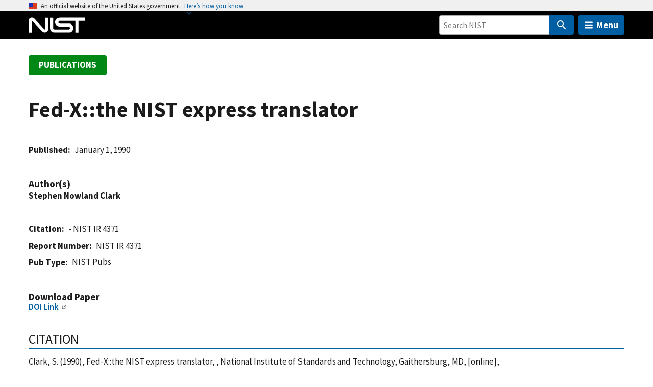

--- FILE ---
content_type: application/javascript; charset=UTF-8
request_url: https://www.nist.gov/cdn-cgi/challenge-platform/h/g/scripts/jsd/5eaf848a0845/main.js?
body_size: 4634
content:
window._cf_chl_opt={xkKZ4:'g'};~function(U3,v,Z,k,E,h,c,I){U3=A,function(F,C,UL,U2,S,j){for(UL={F:403,C:405,S:406,j:485,D:419,e:469,Y:514,y:497,R:415,M:425},U2=A,S=F();!![];)try{if(j=-parseInt(U2(UL.F))/1+parseInt(U2(UL.C))/2*(-parseInt(U2(UL.S))/3)+parseInt(U2(UL.j))/4*(-parseInt(U2(UL.D))/5)+-parseInt(U2(UL.e))/6+-parseInt(U2(UL.Y))/7+parseInt(U2(UL.y))/8*(-parseInt(U2(UL.R))/9)+parseInt(U2(UL.M))/10,j===C)break;else S.push(S.shift())}catch(D){S.push(S.shift())}}(U,494280),v=this||self,Z=v[U3(428)],k=function(Uj,Ur,Un,UJ,Ui,U4,C,S,j){return Uj={F:523,C:444},Ur={F:487,C:484,S:487,j:487,D:472,e:489,Y:484,y:489,R:487},Un={F:499},UJ={F:413},Ui={F:499,C:489,S:471,j:473,D:417,e:417,Y:413,y:484,R:413,M:484,f:487,T:484,g:471,s:484,X:413,Q:487,N:472},U4=U3,C=String[U4(Uj.F)],S={'h':function(D,UV){return UV={F:495,C:489},null==D?'':S.g(D,6,function(e,U5){return U5=A,U5(UV.F)[U5(UV.C)](e)})},'g':function(D,Y,y,U6,R,M,T,s,X,Q,N,B,O,H,G,x,U0,U1){if(U6=U4,D==null)return'';for(M={},T={},s='',X=2,Q=3,N=2,B=[],O=0,H=0,G=0;G<D[U6(Ui.F)];G+=1)if(x=D[U6(Ui.C)](G),Object[U6(Ui.S)][U6(Ui.j)][U6(Ui.D)](M,x)||(M[x]=Q++,T[x]=!0),U0=s+x,Object[U6(Ui.S)][U6(Ui.j)][U6(Ui.D)](M,U0))s=U0;else{if(Object[U6(Ui.S)][U6(Ui.j)][U6(Ui.e)](T,s)){if(256>s[U6(Ui.Y)](0)){for(R=0;R<N;O<<=1,H==Y-1?(H=0,B[U6(Ui.y)](y(O)),O=0):H++,R++);for(U1=s[U6(Ui.R)](0),R=0;8>R;O=O<<1|1.79&U1,Y-1==H?(H=0,B[U6(Ui.y)](y(O)),O=0):H++,U1>>=1,R++);}else{for(U1=1,R=0;R<N;O=U1|O<<1.39,H==Y-1?(H=0,B[U6(Ui.y)](y(O)),O=0):H++,U1=0,R++);for(U1=s[U6(Ui.R)](0),R=0;16>R;O=O<<1|1&U1,Y-1==H?(H=0,B[U6(Ui.M)](y(O)),O=0):H++,U1>>=1,R++);}X--,0==X&&(X=Math[U6(Ui.f)](2,N),N++),delete T[s]}else for(U1=M[s],R=0;R<N;O=O<<1|1&U1,Y-1==H?(H=0,B[U6(Ui.T)](y(O)),O=0):H++,U1>>=1,R++);s=(X--,X==0&&(X=Math[U6(Ui.f)](2,N),N++),M[U0]=Q++,String(x))}if(''!==s){if(Object[U6(Ui.g)][U6(Ui.j)][U6(Ui.e)](T,s)){if(256>s[U6(Ui.R)](0)){for(R=0;R<N;O<<=1,H==Y-1?(H=0,B[U6(Ui.s)](y(O)),O=0):H++,R++);for(U1=s[U6(Ui.X)](0),R=0;8>R;O=U1&1.08|O<<1,H==Y-1?(H=0,B[U6(Ui.y)](y(O)),O=0):H++,U1>>=1,R++);}else{for(U1=1,R=0;R<N;O=O<<1.64|U1,H==Y-1?(H=0,B[U6(Ui.y)](y(O)),O=0):H++,U1=0,R++);for(U1=s[U6(Ui.R)](0),R=0;16>R;O=O<<1|1.44&U1,H==Y-1?(H=0,B[U6(Ui.s)](y(O)),O=0):H++,U1>>=1,R++);}X--,X==0&&(X=Math[U6(Ui.Q)](2,N),N++),delete T[s]}else for(U1=M[s],R=0;R<N;O=U1&1.57|O<<1.14,H==Y-1?(H=0,B[U6(Ui.s)](y(O)),O=0):H++,U1>>=1,R++);X--,X==0&&N++}for(U1=2,R=0;R<N;O=O<<1|1&U1,H==Y-1?(H=0,B[U6(Ui.M)](y(O)),O=0):H++,U1>>=1,R++);for(;;)if(O<<=1,Y-1==H){B[U6(Ui.M)](y(O));break}else H++;return B[U6(Ui.N)]('')},'j':function(D,U7){return U7=U4,null==D?'':D==''?null:S.i(D[U7(Un.F)],32768,function(e,U8){return U8=U7,D[U8(UJ.F)](e)})},'i':function(D,Y,y,U9,R,M,T,s,X,Q,N,B,O,H,G,x,U1,U0){for(U9=U4,R=[],M=4,T=4,s=3,X=[],B=y(0),O=Y,H=1,Q=0;3>Q;R[Q]=Q,Q+=1);for(G=0,x=Math[U9(Ur.F)](2,2),N=1;x!=N;U0=O&B,O>>=1,O==0&&(O=Y,B=y(H++)),G|=(0<U0?1:0)*N,N<<=1);switch(G){case 0:for(G=0,x=Math[U9(Ur.F)](2,8),N=1;x!=N;U0=O&B,O>>=1,0==O&&(O=Y,B=y(H++)),G|=(0<U0?1:0)*N,N<<=1);U1=C(G);break;case 1:for(G=0,x=Math[U9(Ur.F)](2,16),N=1;N!=x;U0=O&B,O>>=1,O==0&&(O=Y,B=y(H++)),G|=N*(0<U0?1:0),N<<=1);U1=C(G);break;case 2:return''}for(Q=R[3]=U1,X[U9(Ur.C)](U1);;){if(H>D)return'';for(G=0,x=Math[U9(Ur.S)](2,s),N=1;N!=x;U0=O&B,O>>=1,O==0&&(O=Y,B=y(H++)),G|=(0<U0?1:0)*N,N<<=1);switch(U1=G){case 0:for(G=0,x=Math[U9(Ur.F)](2,8),N=1;N!=x;U0=O&B,O>>=1,O==0&&(O=Y,B=y(H++)),G|=(0<U0?1:0)*N,N<<=1);R[T++]=C(G),U1=T-1,M--;break;case 1:for(G=0,x=Math[U9(Ur.j)](2,16),N=1;x!=N;U0=O&B,O>>=1,0==O&&(O=Y,B=y(H++)),G|=N*(0<U0?1:0),N<<=1);R[T++]=C(G),U1=T-1,M--;break;case 2:return X[U9(Ur.D)]('')}if(M==0&&(M=Math[U9(Ur.F)](2,s),s++),R[U1])U1=R[U1];else if(T===U1)U1=Q+Q[U9(Ur.e)](0);else return null;X[U9(Ur.Y)](U1),R[T++]=Q+U1[U9(Ur.y)](0),M--,Q=U1,0==M&&(M=Math[U9(Ur.R)](2,s),s++)}}},j={},j[U4(Uj.C)]=S.h,j}(),E={},E[U3(511)]='o',E[U3(454)]='s',E[U3(435)]='u',E[U3(458)]='z',E[U3(475)]='n',E[U3(507)]='I',E[U3(422)]='b',h=E,v[U3(498)]=function(F,C,S,j,UM,UR,Uy,UC,Y,y,R,M,T,g){if(UM={F:412,C:459,S:512,j:457,D:442,e:470,Y:457,y:470,R:452,M:493,f:499,T:466,g:505},UR={F:447,C:499,S:434},Uy={F:471,C:473,S:417,j:484},UC=U3,null===C||void 0===C)return j;for(Y=l(C),F[UC(UM.F)][UC(UM.C)]&&(Y=Y[UC(UM.S)](F[UC(UM.F)][UC(UM.C)](C))),Y=F[UC(UM.j)][UC(UM.D)]&&F[UC(UM.e)]?F[UC(UM.Y)][UC(UM.D)](new F[(UC(UM.y))](Y)):function(s,US,X){for(US=UC,s[US(UR.F)](),X=0;X<s[US(UR.C)];s[X]===s[X+1]?s[US(UR.S)](X+1,1):X+=1);return s}(Y),y='nAsAaAb'.split('A'),y=y[UC(UM.R)][UC(UM.M)](y),R=0;R<Y[UC(UM.f)];M=Y[R],T=W(F,C,M),y(T)?(g=T==='s'&&!F[UC(UM.T)](C[M]),UC(UM.g)===S+M?D(S+M,T):g||D(S+M,C[M])):D(S+M,T),R++);return j;function D(s,X,UP){UP=A,Object[UP(Uy.F)][UP(Uy.C)][UP(Uy.S)](j,X)||(j[X]=[]),j[X][UP(Uy.j)](s)}},c=U3(486)[U3(520)](';'),I=c[U3(452)][U3(493)](c),v[U3(467)]=function(F,C,Uf,Uv,S,j,D,Y){for(Uf={F:508,C:499,S:478,j:484,D:482},Uv=U3,S=Object[Uv(Uf.F)](C),j=0;j<S[Uv(Uf.C)];j++)if(D=S[j],'f'===D&&(D='N'),F[D]){for(Y=0;Y<C[S[j]][Uv(Uf.C)];-1===F[D][Uv(Uf.S)](C[S[j]][Y])&&(I(C[S[j]][Y])||F[D][Uv(Uf.j)]('o.'+C[S[j]][Y])),Y++);}else F[D]=C[S[j]][Uv(Uf.D)](function(y){return'o.'+y})},J();function l(F,UY,UF,C){for(UY={F:512,C:508,S:521},UF=U3,C=[];F!==null;C=C[UF(UY.F)](Object[UF(UY.C)](F)),F=Object[UF(UY.S)](F));return C}function i(j,D,Ub,Uw,Y,y,R,M,f,T,g,s){if(Ub={F:437,C:418,S:414,j:410,D:431,e:460,Y:518,y:451,R:438,M:463,f:502,T:433,g:449,s:441,X:494,Q:408,N:431,B:519,O:503,b:431,H:522,a:462,G:506,d:424,x:465,U0:455,U1:421,UH:453,Ua:444},Uw=U3,!m(.01))return![];y=(Y={},Y[Uw(Ub.F)]=j,Y[Uw(Ub.C)]=D,Y);try{R=v[Uw(Ub.S)],M=Uw(Ub.j)+v[Uw(Ub.D)][Uw(Ub.e)]+Uw(Ub.Y)+R.r+Uw(Ub.y),f=new v[(Uw(Ub.R))](),f[Uw(Ub.M)](Uw(Ub.f),M),f[Uw(Ub.T)]=2500,f[Uw(Ub.g)]=function(){},T={},T[Uw(Ub.s)]=v[Uw(Ub.D)][Uw(Ub.X)],T[Uw(Ub.Q)]=v[Uw(Ub.N)][Uw(Ub.B)],T[Uw(Ub.O)]=v[Uw(Ub.b)][Uw(Ub.H)],T[Uw(Ub.a)]=v[Uw(Ub.D)][Uw(Ub.G)],g=T,s={},s[Uw(Ub.d)]=y,s[Uw(Ub.x)]=g,s[Uw(Ub.U0)]=Uw(Ub.U1),f[Uw(Ub.UH)](k[Uw(Ub.Ua)](s))}catch(X){}}function o(F,C,UO,UB,UN,UQ,UK,S,j,D){UO={F:414,C:504,S:431,j:438,D:463,e:502,Y:410,y:460,R:468,M:445,f:433,T:449,g:432,s:436,X:491,Q:404,N:491,B:453,O:444,b:515},UB={F:429},UN={F:479,C:479,S:420,j:456,D:479},UQ={F:433},UK=U3,S=v[UK(UO.F)],console[UK(UO.C)](v[UK(UO.S)]),j=new v[(UK(UO.j))](),j[UK(UO.D)](UK(UO.e),UK(UO.Y)+v[UK(UO.S)][UK(UO.y)]+UK(UO.R)+S.r),S[UK(UO.M)]&&(j[UK(UO.f)]=5e3,j[UK(UO.T)]=function(UW){UW=UK,C(UW(UQ.F))}),j[UK(UO.g)]=function(Ul){Ul=UK,j[Ul(UN.F)]>=200&&j[Ul(UN.C)]<300?C(Ul(UN.S)):C(Ul(UN.j)+j[Ul(UN.D)])},j[UK(UO.s)]=function(Uc){Uc=UK,C(Uc(UB.F))},D={'t':L(),'lhr':Z[UK(UO.X)]&&Z[UK(UO.X)][UK(UO.Q)]?Z[UK(UO.N)][UK(UO.Q)]:'','api':S[UK(UO.M)]?!![]:![],'payload':F},j[UK(UO.B)](k[UK(UO.O)](JSON[UK(UO.b)](D)))}function U(A1){return A1='fromCharCode,672600ZyDfTQ,href,1378LYFCvu,1362UKjJVN,createElement,chlApiUrl,addEventListener,/cdn-cgi/challenge-platform/h/,parent,Object,charCodeAt,__CF$cv$params,63MkjKtG,error on cf_chl_props,call,error,35qcjRUC,success,jsd,boolean,cloudflare-invisible,errorInfoObject,34757780lRszgi,toString,style,document,xhr-error,contentDocument,_cf_chl_opt,onload,timeout,splice,undefined,onerror,msg,XMLHttpRequest,DOMContentLoaded,sid,chlApiSitekey,from,floor,hSLWKXOape,api,[native code],sort,display: none,ontimeout,loading,/invisible/jsd,includes,send,string,source,http-code:,Array,symbol,getOwnPropertyNames,xkKZ4,now,chlApiClientVersion,open,readyState,chctx,isNaN,Qgcf5,/jsd/oneshot/5eaf848a0845/0.052277105832953585:1764915801:9jHn2OVyaXfwn3sTeBu_E5rq4CzL7o6mVuNlncsN45I/,2852958FAPjWy,Set,prototype,join,hasOwnProperty,tabIndex,number,catch,detail,indexOf,status,Function,clientInformation,map,navigator,push,475972YCSXSX,_cf_chl_opt;XQlKq9;mpuA2;BYBs3;bqzg9;gtpfA4;SZQFk7;rTYyd6;gTvhm6;ubgT9;JrBNE9;NgAVk0;YBjhw4;WvQh6;cJDYB1;Qgcf5;eHVD2;VJwN2,pow,body,charAt,contentWindow,location,postMessage,bind,vKoX8,es2rYc3afV+qLCZ$b70ymvSB6QWKR8nwOgzAoJukHM5jtUDT9F4IPxN1hpiGXdEl-,event,393128VIZgdd,cJDYB1,length,random,appendChild,POST,chlApiRumWidgetAgeMs,log,d.cookie,gRjkt7,bigint,keys,onreadystatechange,function,object,concat,iframe,2405627QCgmZm,stringify,removeChild,isArray,/b/ov1/0.052277105832953585:1764915801:9jHn2OVyaXfwn3sTeBu_E5rq4CzL7o6mVuNlncsN45I/,gKwbC5,split,getPrototypeOf,hhzn3'.split(','),U=function(){return A1},U()}function L(Us,UE,F){return Us={F:414,C:443},UE=U3,F=v[UE(Us.F)],Math[UE(Us.C)](+atob(F.t))}function m(F,Ug,Uk){return Ug={F:500},Uk=U3,Math[Uk(Ug.F)]()<F}function W(F,C,S,Ue,UA,j){UA=(Ue={F:476,C:457,S:517,j:510},U3);try{return C[S][UA(Ue.F)](function(){}),'p'}catch(D){}try{if(null==C[S])return C[S]===void 0?'u':'x'}catch(e){return'i'}return F[UA(Ue.C)][UA(Ue.S)](C[S])?'a':C[S]===F[UA(Ue.C)]?'E':C[S]===!0?'T':!1===C[S]?'F':(j=typeof C[S],UA(Ue.j)==j?K(F,C[S])?'N':'f':h[j]||'?')}function z(UT,UZ,S,j,D,Y,y){UZ=(UT={F:407,C:513,S:427,j:448,D:474,e:488,Y:501,y:490,R:481,M:483,f:430,T:488,g:516},U3);try{return S=Z[UZ(UT.F)](UZ(UT.C)),S[UZ(UT.S)]=UZ(UT.j),S[UZ(UT.D)]='-1',Z[UZ(UT.e)][UZ(UT.Y)](S),j=S[UZ(UT.y)],D={},D=cJDYB1(j,j,'',D),D=cJDYB1(j,j[UZ(UT.R)]||j[UZ(UT.M)],'n.',D),D=cJDYB1(j,S[UZ(UT.f)],'d.',D),Z[UZ(UT.T)][UZ(UT.g)](S),Y={},Y.r=D,Y.e=null,Y}catch(R){return y={},y.r={},y.e=R,y}}function n(S,j,A0,Um,D,e,Y){if(A0={F:423,C:445,S:420,j:455,D:440,e:496,Y:411,y:492,R:455,M:418,f:477},Um=U3,D=Um(A0.F),!S[Um(A0.C)])return;j===Um(A0.S)?(e={},e[Um(A0.j)]=D,e[Um(A0.D)]=S.r,e[Um(A0.e)]=Um(A0.S),v[Um(A0.Y)][Um(A0.y)](e,'*')):(Y={},Y[Um(A0.R)]=D,Y[Um(A0.D)]=S.r,Y[Um(A0.e)]=Um(A0.M),Y[Um(A0.f)]=j,v[Um(A0.Y)][Um(A0.y)](Y,'*'))}function V(UX,Uh,F,C,S){return UX={F:443,C:461},Uh=U3,F=3600,C=L(),S=Math[Uh(UX.F)](Date[Uh(UX.C)]()/1e3),S-C>F?![]:!![]}function J(Ux,Ud,Ua,Ut,F,C,S,j,D){if(Ux={F:414,C:445,S:464,j:450,D:409,e:409,Y:439,y:509,R:509},Ud={F:464,C:450,S:509},Ua={F:416},Ut=U3,F=v[Ut(Ux.F)],!F)return;if(!V())return;(C=![],S=F[Ut(Ux.C)]===!![],j=function(UI,e){if(UI=Ut,!C){if(C=!![],!V())return;e=z(),o(e.r,function(Y){n(F,Y)}),e.e&&i(UI(Ua.F),e.e)}},Z[Ut(Ux.S)]!==Ut(Ux.j))?j():v[Ut(Ux.D)]?Z[Ut(Ux.e)](Ut(Ux.Y),j):(D=Z[Ut(Ux.y)]||function(){},Z[Ut(Ux.R)]=function(Uz){Uz=Ut,D(),Z[Uz(Ud.F)]!==Uz(Ud.C)&&(Z[Uz(Ud.S)]=D,j())})}function A(F,P,C){return C=U(),A=function(S,v,Z){return S=S-403,Z=C[S],Z},A(F,P)}function K(F,C,UD,UU){return UD={F:480,C:480,S:471,j:426,D:417,e:478,Y:446},UU=U3,C instanceof F[UU(UD.F)]&&0<F[UU(UD.C)][UU(UD.S)][UU(UD.j)][UU(UD.D)](C)[UU(UD.e)](UU(UD.Y))}}()